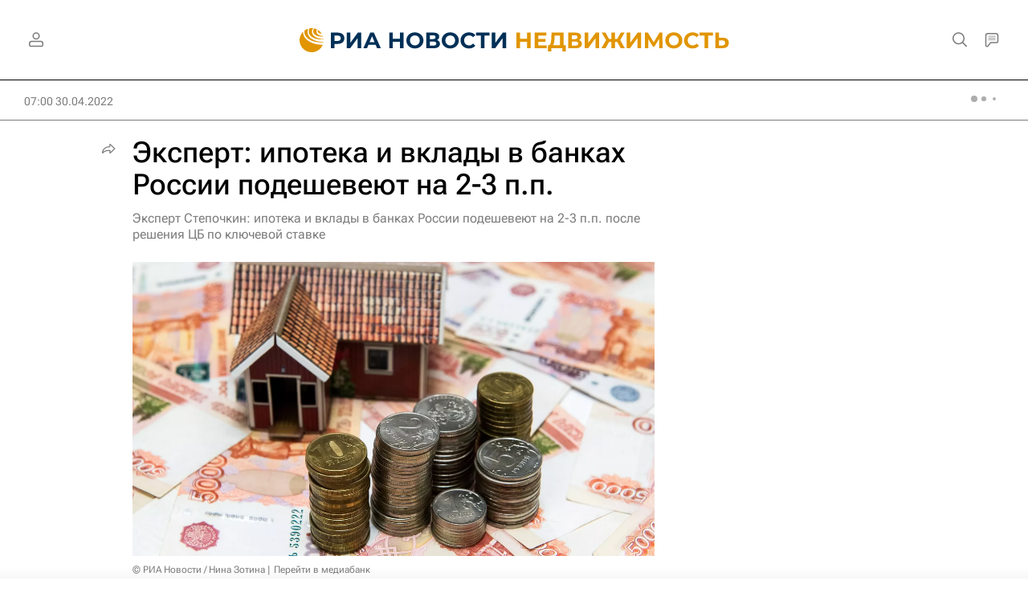

--- FILE ---
content_type: text/html
request_url: https://tns-counter.ru/nc01a**R%3Eundefined*rian_ru/ru/UTF-8/tmsec=rian_ru/982688482***
body_size: 14
content:
A4B8740D696EFF67G1768882023:A4B8740D696EFF67G1768882023